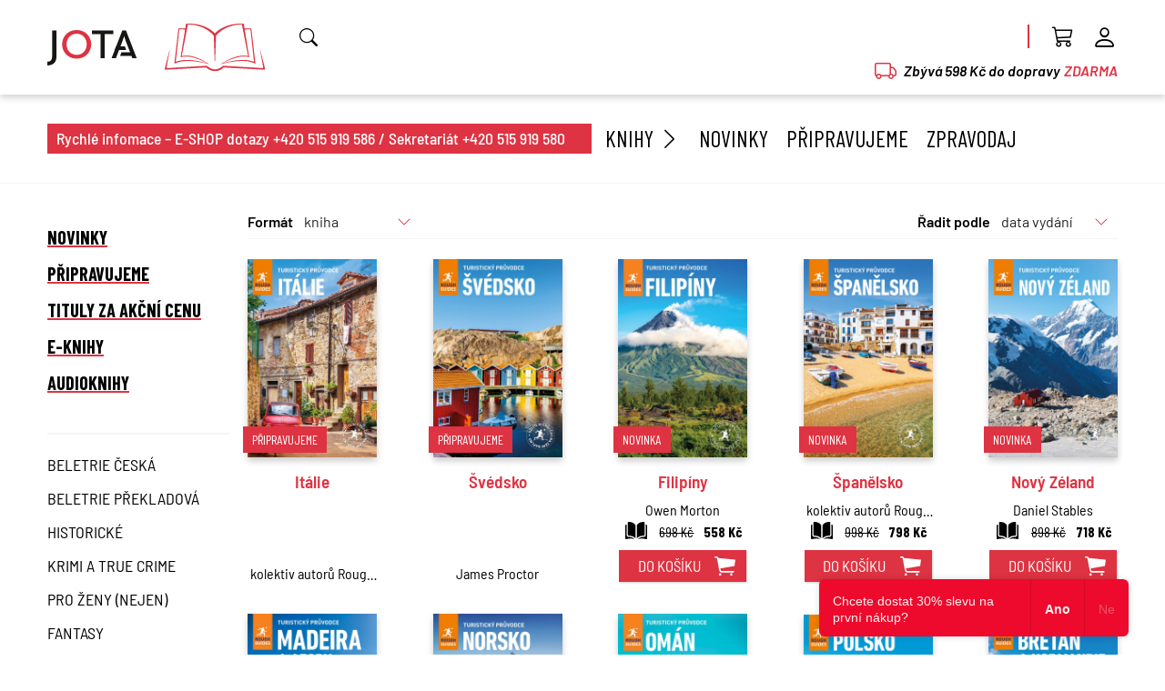

--- FILE ---
content_type: text/html; charset=utf-8
request_url: https://www.jota.cz/turisticke-pruvodce?from=18
body_size: 4858
content:
<!DOCTYPE html>
<html lang="cz">
  <head>
    <meta charset="utf-8">
    <meta name="viewport" content="width=device-width">
    <title>Nakladatelství Jota</title>
    <link rel="stylesheet" href="/css/barlow.css">
    <link rel="stylesheet" href="/dist/main.css?v=20251015">
    <meta name="google-site-verification" content="9Hmz3jxwhpeiMjxaIt0OYttOLXstVZ_6DdY-eOB70CI">
    <meta name="facebook-domain-verification" content="jtitrtt6lietccaywis3f6hv248df1">
    <link rel="icon" type="image/png" href="/img/favicons/jota_fav_16x16.png" sizes="16x16">
    <link rel="icon" type="image/png" href="/img/favicons/jota_fav_32x32.png" sizes="32x32">
    <link rel="icon" type="image/png" href="/img/favicons/jota_fav_96x96.png" sizes="96x96">
    <link rel="icon" type="image/png" href="/img/favicons/jota_fav_180x180.png" sizes="180x180">

<script async src="https://securepubads.g.doubleclick.net/tag/js/gpt.js"></script>

<script async src="https://pagead2.googlesyndication.com/pagead/js/adsbygoogle.js?client=ca-pub-2734812874052464" crossorigin="anonymous"></script>

    <!-- Google Tag Manager -->
<!-- Google tag (gtag.js) -->
<!-- Google Tag Manager -->
<script>(function(w,d,s,l,i){w[l]=w[l]||[];w[l].push({'gtm.start':
new Date().getTime(),event:'gtm.js'});var f=d.getElementsByTagName(s)[0],
j=d.createElement(s),dl=l!='dataLayer'?'&l='+l:'';j.async=true;j.src=
'https://www.googletagmanager.com/gtm.js?id='+i+dl;f.parentNode.insertBefore(j,f);
})(window,document,'script','dataLayer','GTM-NTKKFQ');</script>

        <!-- End Google Tag Manager -->
		<!-- Meta Pixel Code -->

<!-- Begin Leadhub Pixel Code -->
<script>
(function(w,d,x,n,u,t,f,s,o){f='LHInsights';w[n]=w[f]=w[f]||function(n,d){
(w[f].q=w[f].q||[]).push([n,d])};w[f].l=1*new Date();s=d.createElement(x);
s.async=1;s.src=u+'?t='+t;o=d.getElementsByTagName(x)[0];o.parentNode.insertBefore(s,o)
})(window,document,'script','lhi','//www.lhinsights.com/agent.js','89zn2ecqS0qbx2e');
lhi('pageview');
</script>
<!-- End Leadhub Pixel Code -->				

  </head>

  <body>
    <header>
      <div class="container-fluid top-menu-top" id="snippet--top">
        <div class="container">
          <div class="top-menu-main">
            <div class="logo-top"><a href="/"><img class="top-logo" title="Jota nakladatelství" src="/img/logo-jota.png"><img title="Jota nakladatelství" class="top-logo" src="/img/logo-book.png"></a></div>

            <div>
              <div class="header-menu" id="snippet--topNav">
                <ul>
                  <li class="search-li">
                    <div class="search-div" id="search-div">
                      <form action="/hledat" autocomplete="off" method="GET">
                        <input id="search" class="form-control-search" autocomplete="off" name="text" type="text" placeholder="Výraz k vyhledání">                        
                        <i id="search-submit" class="bi bi-search"></i>
                      </form>
                      <div class="search-result" id="search-result">
                        <p class="p-2 show" id="search-info">Výraz je příliš krátký. Zadejte minimálně 3 znaky</p>
                        <p class="p-2" id="search-info-none">Nic nebylo nalezeno.</p>
                        <ul id="search-result-list">
                        </ul>
                      </div>
                    </div>                  
                  </li>
                  <li class="delimiter"></li>
                  <li>
                    <a href="/kosik" class="position-relative">
                      <i class="bi bi-cart3"></i>
                    </a>
                  </li>
                  <li class="header-menu-last">
                    <a href="/prihlaseni"><i class="bi bi-person"></i></a>
                  </li>
                  <li id="header-menu-btn">
                    <a href=""><i class="bi bi-list"></i></a>
                  </li>
                </ul>

              </div>
              <div class="top-menu-delivery">                
                <i class="me-2 text-red bi bi-truck"></i>
                  Zbývá 598 Kč do dopravy <span class="text-red ms-1">ZDARMA</span>
              </div>
            </div>

          </div>

        </div>
      </div>
      <div class="container top-menu-bottom" id="submenu-container">
        <div class="top-info">
          Rychlé infomace – E-SHOP dotazy +420 515 919 586 / Sekretariát +420 515 919 580
        </div>
        <ul>
          <li class="submenu-link" id="submenu-link">
            <a href="/knihy" class="submenu-link-label">Knihy <i class="bi bi-chevron-right"></i></a>
            <div class="submenu">
              <a href="/beletrie-ceska" title="Beletrie česká">Beletrie česká</a>
              <a href="/beletrie-prekladova" title="Beletrie překladová">Beletrie překladová</a>
              <a href="/historicke" title="Historické">Historické</a>
              <a href="/krimi-a-true-crime" title="Krimi a True Crime">Krimi a True Crime</a>
              <a href="/pro-zeny-nejen" title="Pro ženy (nejen)">Pro ženy (nejen)</a>
              <a href="/fantasy" title="Fantasy">Fantasy</a>
              <a href="/young-adult" title="Young Adult">Young Adult</a>
              <a href="/deti" title="Děti">Děti</a>
              <a href="/opravdove-pribehy" title="Opravdové příběhy">Opravdové příběhy</a>
              <a href="/popularne-naucna" title="Populárně naučná">Populárně naučná</a>
              <a href="/literatura-faktu-a-military" title="Literatura faktu a military">Literatura faktu a military</a>
              <a href="/cestopisy" title="Cestopisy">Cestopisy</a>
              <a href="/turisticke-pruvodce" title="Turistické průvodce">Turistické průvodce</a>
              <a href="/e-knihy" class="bold"><span>E-knihy</span></a>
              <a href="/audioknihy" class="bold"><span>Audioknihy</span></a>
              <a href="/tituly-za-akcni-ceny" class="bold"><span>Tituly za akční cenu</span></a>
            </div>
          </li>
          <li><a href="/novinky">Novinky</a></li>
          <li><a href="/pripravujeme">Připravujeme</a></li>
          <li><a href="/zpravodaj">Zpravodaj</a></li>
        </ul>
      </div>
    </header>
    <main>
<div class="container-fluid mt-2" id="shop-container">
  <div class="container mb-5 mt-4" id="shop-view" >
    <div class="shop-menu">
      <ul class="shop-menu-first">
        <li><a href="/novinky">Novinky</a></li>
        <li><a href="/pripravujeme">Připravujeme</a></li>
        <li><a href="/tituly-za-akcni-ceny">Tituly za akční cenu</a></li>
        <li><a href="/e-knihy">E-knihy</a></li>
        <li><a href="/audioknihy">Audioknihy</a></li>
      </ul>


      <ul class="shop-menu-second">        
        <li><a href="/beletrie-ceska" title="Beletrie česká">Beletrie česká</a></li>
        <li><a href="/beletrie-prekladova" title="Beletrie překladová">Beletrie překladová</a></li>
        <li><a href="/historicke" title="Historické">Historické</a></li>
        <li><a href="/krimi-a-true-crime" title="Krimi a True Crime">Krimi a True Crime</a></li>
        <li><a href="/pro-zeny-nejen" title="Pro ženy (nejen)">Pro ženy (nejen)</a></li>
        <li><a href="/fantasy" title="Fantasy">Fantasy</a></li>
        <li><a href="/young-adult" title="Young Adult">Young Adult</a></li>
        <li><a href="/deti" title="Děti">Děti</a></li>
        <li><a href="/opravdove-pribehy" title="Opravdové příběhy">Opravdové příběhy</a></li>
        <li><a href="/popularne-naucna" title="Populárně naučná">Populárně naučná</a></li>
        <li><a href="/literatura-faktu-a-military" title="Literatura faktu a military">Literatura faktu a military</a></li>
        <li><a href="/cestopisy" title="Cestopisy">Cestopisy</a></li>
        <li><a href="/turisticke-pruvodce" title="Turistické průvodce" class="selected">Turistické průvodce</a></li>
      </ul>
    </div>

    <div class="shop-content">
      <div class="shop-content-top">
        <div class="row">
          <div class="col-4 col-md-6">
            <div class="d-flex align-items-center">
                <b class="mr-2">Formát</b> 
                <select class="form-control shop-sort" name="format" id="shop-filter">
                  <option value="all">vše</option>
                  <option value="kniha" selected>kniha</option>
                  <option value="e-kniha" >e-kniha</option>
                  <option value="audiokniha" >audiokniha</option>
                </select>
            </div>
          </div>
          <div class="col-12 col-md-6">
            <div class="d-flex align-items-center justify-content-end">
              <b class="mr-2">Řadit podle</b>
              <select class="form-control shop-sort" name="sort" id="shop-sort">
                <option value="date" >data vydání</option>
                <option value="title" >abecedně</option>
                <option value="price" >cena vzestupně</option>
                <option value="pricedesc" >cena sestupně</option>
              </select>
            </div>
          </div>
        </div>
      </div>
      <div class="shop-content-central" id="snippet--shopContent">
        <div class="shop-content-main" id="shopContentData">              
          <div class="item-card">
                        
            <a href="/italie.html#kniha brož" class="item-card-product">
              <div class="item-card-img">
                  <img src="/images/products/italie/cover_broz.jpg">
                <div class="item-tags">
                  <div class="item-tag ">
                    
                    Připravujeme
                  </div>
                </div>
              </div>

              <div class="item-card-cnt">
                <h3 class="item-card-title">Itálie</h3>
                <p class="item-card-author mb-0">kolektiv autorů Rough Guides</p>
              </div>
            </a>
          </div>
          <div class="item-card">
                        
            <a href="/svedsko.html#kniha brož" class="item-card-product">
              <div class="item-card-img">
                  <img src="/images/products/svedsko/cover_broz.jpg">
                <div class="item-tags">
                  <div class="item-tag ">
                    
                    Připravujeme
                  </div>
                </div>
              </div>

              <div class="item-card-cnt">
                <h3 class="item-card-title">Švédsko</h3>
                <p class="item-card-author mb-0">James Proctor</p>
              </div>
            </a>
          </div>
          <div class="item-card">
                        
            <a href="/filipiny.html#kniha brož" class="item-card-product">
              <div class="item-card-img">
                  <img src="/images/products/filipiny/cover_broz.jpg">
                <div class="item-tags">
                  <div class="item-tag ">
                                        Novinka
                  </div>
                </div>
              </div>

              <div class="item-card-cnt">
                <h3 class="item-card-title">Filipíny</h3>
                <p class="item-card-author mb-0">Owen Morton</p>
                <div class="product_item_price">
                  <span class="product_icons icons-book"></span>                
                  <span class="product_item_price_old">698 Kč</span>
                    <span class="product_item_price">558 Kč</span>
                </div>
              </div>
            </a>
            <button class="add-cart cart-btn mt-2" data-id="1208">do košíku</button>
          </div>
          <div class="item-card">
                        
            <a href="/spanelsko-2.html#kniha brož" class="item-card-product">
              <div class="item-card-img">
                  <img src="/images/products/spanelsko-2/cover_broz.jpg">
                <div class="item-tags">
                  <div class="item-tag ">
                                        Novinka
                  </div>
                </div>
              </div>

              <div class="item-card-cnt">
                <h3 class="item-card-title">Španělsko</h3>
                <p class="item-card-author mb-0">kolektiv autorů Rough Guides</p>
                <div class="product_item_price">
                  <span class="product_icons icons-book"></span>                
                  <span class="product_item_price_old">998 Kč</span>
                    <span class="product_item_price">798 Kč</span>
                </div>
              </div>
            </a>
            <button class="add-cart cart-btn mt-2" data-id="1197">do košíku</button>
          </div>
          <div class="item-card">
                        
            <a href="/novy-zeland-2.html#kniha brož" class="item-card-product">
              <div class="item-card-img">
                  <img src="/images/products/novy-zeland-2/cover_broz.jpg">
                <div class="item-tags">
                  <div class="item-tag ">
                                        Novinka
                  </div>
                </div>
              </div>

              <div class="item-card-cnt">
                <h3 class="item-card-title">Nový Zéland</h3>
                <p class="item-card-author mb-0">Daniel Stables</p>
                <div class="product_item_price">
                  <span class="product_icons icons-book"></span>                
                  <span class="product_item_price_old">898 Kč</span>
                    <span class="product_item_price">718 Kč</span>
                </div>
              </div>
            </a>
            <button class="add-cart cart-btn mt-2" data-id="1187">do košíku</button>
          </div>
          <div class="item-card">
                        
            <a href="/madeira-a-azory.html#kniha brož" class="item-card-product">
              <div class="item-card-img">
                  <img src="/images/products/madeira-a-azory/cover_broz.jpg">
                <div class="item-tags">
                </div>
              </div>

              <div class="item-card-cnt">
                <h3 class="item-card-title">Madeira a Azory</h3>
                <p class="item-card-author mb-0">Emma Greggová</p>
                <div class="product_item_price">
                  <span class="product_icons icons-book"></span>                
                  <span class="product_item_price_old">498 Kč</span>
                    <span class="product_item_price">398 Kč</span>
                </div>
              </div>
            </a>
            <button class="add-cart cart-btn mt-2" data-id="1164">do košíku</button>
          </div>
          <div class="item-card">
                        
            <a href="/norsko.html#kniha brož" class="item-card-product">
              <div class="item-card-img">
                  <img src="/images/products/norsko/cover_broz.jpg">
                <div class="item-tags">
                </div>
              </div>

              <div class="item-card-cnt">
                <h3 class="item-card-title">Norsko</h3>
                <p class="item-card-author mb-0">Phil Lee</p>
                <div class="product_item_price">
                  <span class="product_icons icons-book"></span>                
                  <span class="product_item_price_old">598 Kč</span>
                    <span class="product_item_price">478 Kč</span>
                </div>
              </div>
            </a>
            <button class="add-cart cart-btn mt-2" data-id="1074">do košíku</button>
          </div>
          <div class="item-card">
                        
            <a href="/oman.html#kniha brož" class="item-card-product">
              <div class="item-card-img">
                  <img src="/images/products/oman/cover_broz.jpg">
                <div class="item-tags">
                </div>
              </div>

              <div class="item-card-cnt">
                <h3 class="item-card-title">Omán</h3>
                <p class="item-card-author mb-0">Daniel Stables</p>
                <div class="product_item_price">
                  <span class="product_icons icons-book"></span>                
                  <span class="product_item_price_old">598 Kč</span>
                    <span class="product_item_price">478 Kč</span>
                </div>
              </div>
            </a>
            <button class="add-cart cart-btn mt-2" data-id="1038">do košíku</button>
          </div>
          <div class="item-card">
                        
            <a href="/polsko-2.html#kniha brož" class="item-card-product">
              <div class="item-card-img">
                  <img src="/images/products/polsko-2/cover_broz.jpg">
                <div class="item-tags">
                </div>
              </div>

              <div class="item-card-cnt">
                <h3 class="item-card-title">Polsko</h3>
                <p class="item-card-author mb-0">Jonathan Bousfield</p>
                <div class="product_item_price">
                  <span class="product_icons icons-book"></span>                
                  <span class="product_item_price_old">698 Kč</span>
                    <span class="product_item_price">558 Kč</span>
                </div>
              </div>
            </a>
            <button class="add-cart cart-btn mt-2" data-id="1107">do košíku</button>
          </div>
          <div class="item-card">
                        
            <a href="/bretan-a-normandie-2.html#kniha brož" class="item-card-product">
              <div class="item-card-img">
                  <img src="/images/products/bretan-a-normandie-2/cover_broz.jpg">
                <div class="item-tags">
                </div>
              </div>

              <div class="item-card-cnt">
                <h3 class="item-card-title">Bretaň a Normandie</h3>
                <p class="item-card-author mb-0">Greg Ward</p>
                <div class="product_item_price">
                  <span class="product_icons icons-book"></span>                
                  <span class="product_item_price_old">648 Kč</span>
                    <span class="product_item_price">518 Kč</span>
                </div>
              </div>
            </a>
            <button class="add-cart cart-btn mt-2" data-id="1098">do košíku</button>
          </div>
          <div class="item-card">
                        
            <a href="/rim-2.html#kniha brož" class="item-card-product">
              <div class="item-card-img">
                  <img src="/images/products/rim-2/cover_broz.jpg">
                <div class="item-tags">
                </div>
              </div>

              <div class="item-card-cnt">
                <h3 class="item-card-title">Řím</h3>
                <p class="item-card-author mb-0">Annie Warrenová</p>
                <div class="product_item_price">
                  <span class="product_icons icons-book"></span>                
                  <span class="product_item_price_old">598 Kč</span>
                    <span class="product_item_price">478 Kč</span>
                </div>
              </div>
            </a>
            <button class="add-cart cart-btn mt-2" data-id="1094">do košíku</button>
          </div>
          <div class="item-card">
                        
            <a href="/sicilie-2.html#kniha brož" class="item-card-product">
              <div class="item-card-img">
                  <img src="/images/products/sicilie-2/cover_broz.jpg">
                <div class="item-tags">
                </div>
              </div>

              <div class="item-card-cnt">
                <h3 class="item-card-title">Sicílie</h3>
                <p class="item-card-author mb-0">Ros Belfordová</p>
                <div class="product_item_price">
                  <span class="product_icons icons-book"></span>                
                  <span class="product_item_price_old">688 Kč</span>
                    <span class="product_item_price">550 Kč</span>
                </div>
              </div>
            </a>
            <button class="add-cart cart-btn mt-2" data-id="1079">do košíku</button>
          </div>
          <div class="item-card">
                        
            <a href="/island.html#kniha brož" class="item-card-product">
              <div class="item-card-img">
                  <img src="/images/products/island/cover_broz.jpg">
                <div class="item-tags">
                </div>
              </div>

              <div class="item-card-cnt">
                <h3 class="item-card-title">Island</h3>
                <p class="item-card-author mb-0">kolektiv autorů Rough Guides</p>
                <div class="product_item_price">
                  <span class="product_icons icons-book"></span>                
                  <span class="product_item_price_old">598 Kč</span>
                    <span class="product_item_price">478 Kč</span>
                </div>
              </div>
            </a>
            <button class="add-cart cart-btn mt-2" data-id="1067">do košíku</button>
          </div>
          <div class="item-card">
                        
            <a href="/slovinsko.html#kniha brož" class="item-card-product">
              <div class="item-card-img">
                  <img src="/images/products/slovinsko/cover_broz.jpg">
                <div class="item-tags">
                </div>
              </div>

              <div class="item-card-cnt">
                <h3 class="item-card-title">Slovinsko</h3>
                <p class="item-card-author mb-0">Norm Longley</p>
                <div class="product_item_price">
                  <span class="product_icons icons-book"></span>                
                  <span class="product_item_price_old">598 Kč</span>
                    <span class="product_item_price">478 Kč</span>
                </div>
              </div>
            </a>
            <button class="add-cart cart-btn mt-2" data-id="1062">do košíku</button>
          </div>
          <div class="item-card">
                        
            <a href="/italska-jezera.html#kniha brož" class="item-card-product">
              <div class="item-card-img">
                  <img src="/images/products/italska-jezera/cover_broz.jpg">
                <div class="item-tags">
                </div>
              </div>

              <div class="item-card-cnt">
                <h3 class="item-card-title">Italská jezera</h3>
                <p class="item-card-author mb-0">kolektiv autorů Rough Guides</p>
                <div class="product_item_price">
                  <span class="product_icons icons-book"></span>                
                  <span class="product_item_price_old">688 Kč</span>
                    <span class="product_item_price">550 Kč</span>
                </div>
              </div>
            </a>
            <button class="add-cart cart-btn mt-2" data-id="1018">do košíku</button>
          </div>
          <div class="item-card">
                        
            <a href="/rim-a-vsude-na-dosah-je-krasa.html#kniha" class="item-card-product">
              <div class="item-card-img">
                  <img src="/images/products/rim-a-vsude-na-dosah-je-krasa/cover_book.jpg">
                <div class="item-tags">
                </div>
              </div>

              <div class="item-card-cnt">
                <h3 class="item-card-title">Řím. A všude na dosah je krása</h3>
                <p class="item-card-author mb-0">Marcel Sauer</p>
                <div class="product_item_price">
                  <span class="product_icons icons-book"></span>                
                  <span class="product_item_price_old">498 Kč</span>
                    <span class="product_item_price">398 Kč</span>
                </div>
              </div>
            </a>
            <button class="add-cart cart-btn mt-2" data-id="990">do košíku</button>
          </div>
          <div class="item-card">
                        
            <a href="/stezka-ceskem-nove-pribehy.html#kniha" class="item-card-product">
              <div class="item-card-img">
                  <img src="/images/products/stezka-ceskem-nove-pribehy/cover_book.jpg">
                <div class="item-tags">
                  <div class="item-tag tag-gold">
                                        Bestseller
                  </div>
                </div>
              </div>

              <div class="item-card-cnt">
                <h3 class="item-card-title">Stezka Českem: Nové příběhy</h3>
                <p class="item-card-author mb-0">Martin Úbl</p>
                <div class="product_item_price">
                  <span class="product_icons icons-book"></span>                
                  <span class="product_item_price_old">498 Kč</span>
                    <span class="product_item_price">398 Kč</span>
                </div>
              </div>
            </a>
            <button class="add-cart cart-btn mt-2" data-id="887">do košíku</button>
          </div>
          <div class="item-card">
                        
            <a href="/albanie-3.html#kniha brož" class="item-card-product">
              <div class="item-card-img">
                  <img src="/images/products/albanie-3/cover_broz.jpg">
                <div class="item-tags">
                </div>
              </div>

              <div class="item-card-cnt">
                <h3 class="item-card-title">Albánie</h3>
                <p class="item-card-author mb-0">Gillian Gloyerová</p>
                <div class="product_item_price">
                  <span class="product_icons icons-book"></span>                
                  <span class="product_item_price_old">598 Kč</span>
                    <span class="product_item_price">478 Kč</span>
                </div>
              </div>
            </a>
            <button class="add-cart cart-btn mt-2" data-id="8">do košíku</button>
          </div>
          <div class="item-card">
                        
            <a href="/bosna-a-hercegovina.html#kniha brož" class="item-card-product">
              <div class="item-card-img">
                  <img src="/images/products/bosna-a-hercegovina/cover_broz.jpg">
                <div class="item-tags">
                </div>
              </div>

              <div class="item-card-cnt">
                <h3 class="item-card-title">Bosna a Hercegovina</h3>
                <p class="item-card-author mb-0">Tim Clancy</p>
                <div class="product_item_price">
                  <span class="product_icons icons-book"></span>                
                  <span class="product_item_price_old">678 Kč</span>
                    <span class="product_item_price">542 Kč</span>
                </div>
              </div>
            </a>
            <button class="add-cart cart-btn mt-2" data-id="32">do košíku</button>
          </div>
          <div class="item-card">
                        
            <a href="/stezka-ceskem.html#kniha" class="item-card-product">
              <div class="item-card-img">
                  <img src="/images/products/stezka-ceskem/cover_book.jpg">
                <div class="item-tags">
                  <div class="item-tag tag-gold">
                                        Bestseller
                  </div>
                </div>
              </div>

              <div class="item-card-cnt">
                <h3 class="item-card-title">Stezka Českem</h3>
                <p class="item-card-author mb-0">Martin Úbl</p>
                <div class="product_item_price">
                  <span class="product_icons icons-book"></span>                
                  <span class="product_item_price_old">498 Kč</span>
                    <span class="product_item_price">398 Kč</span>
                </div>
              </div>
            </a>
            <button class="add-cart cart-btn mt-2" data-id="322">do košíku</button>
          </div>
        </div>

        <div class="shop-content-pagination">        
          <button class="btn-red" id="getMoreProducts">načíst další</button>          
          <div class="shop-content-pagination-cnt">
              <i class="bi bi-chevron-left pagination-item notallowed"></i>

                <a href="?from=18&amp;page=1&amp;lim=20" class="active pagination-item">1</a>          
                <a href="?from=18&amp;page=2&amp;lim=20" class="pagination-item">2</a>          
                <a href="?from=18&amp;page=3&amp;lim=20" class="pagination-item">3</a>          
                <a href="?from=18&amp;page=4&amp;lim=20" class="pagination-item">4</a>          

              <a href="?from=18&amp;page=2&amp;lim=20" class="pagination-item"><i class="bi bi-chevron-right"></i></a>
          </div>
        </div>

      </div>

    </div>  
  </div>
  <div id="to-top">
    <span>
      <img src="/img/sipka_nahoru.svg" width="64">      
    </span>
  </div>
</div>

    </main>
    <footer>
      <div class="container footer">
        <div>
          <p class="footer-title"><img src="/img/jota-footer-text.png" title="Jota nakladatelství"></p>
          <p class="line-height-2 footer-border-top pt-2">Nakladatelství JOTA, s.r.o.<br>Škárova 809/16,  612 00 Brno – Královo Pole<br>+420 515 919 580<br>jota@jota.cz</p>
        </div>
        <div class="footer-middle">
          <p class="footer-title">Odkazy</p>
          <div>
            <ul class="footer-border-top pt-2">
              <li><a href="/kontakty">Kontakty</a></li>
              <li><a href="/o-nas">O nás</a></li>
              <li><a href="/pro-partnery-media">Pro partnery a média</a></li>
            </ul>
            <ul class="pt-2">
              <li><a href="/obchodni-podminky">Obchodní podmínky</a></li>
              <li><a href="/zasady-zpracovani-osobnich-udaju">GDPR - Ochrana osobních údajů</a></li>
              <li><a href="/prohlaseni-pouziti-cookies">Prohlášení o použití cookies</a></li>
            </ul>
          </div>
        </div>
        <div>
          <p class="footer-title footer-title-border">Sledujte nás na sítích</p>
          <div class="footer-icons mb-3 footer-border-top pt-2">
            <a href="https://www.facebook.com/JOTA.nakladatelstvi" target="_blank"><i class="bi bi-facebook"></i></a>
            <a href="https://www.instagram.com/nakladatelstvijota/" target="_blank"><i class="bi bi-instagram"></i></a>
            <a href="https://www.youtube.com/user/NakladatelstviJOTA/videos" target="_blank"><i class="bi bi-youtube"></i></a>
            <a href="https://issuu.com/nakladatelstvijota" target="_blank"><img src="/img/icon-circle.png"></a>
          </div>
          
		  <p class="footer-title">Odebírejte náš newsletter</p>
          <div class="footer-newsletter" id="snippet--newsletterForm">
            <form class="ajax" action="/turisticke-pruvodce" method="post" id="frm-newsletterForm">
              <div class="input-group input-group-sm">
                <input class="form-control" placeholder="E-mail" type="email" name="email" maxlength="50" id="frm-newsletterForm-email" required data-nette-rules='[{"op":":filled","msg":"Vyplňte e-mail"},{"op":":maxLength","msg":"Maximální délka je 50 znaků","arg":50},{"op":":email","msg":"Nesprávný formát e-mailové adresy"}]'>
                <button class="input-group-text"><i class="bi bi-send-fill"></i></button>
              </div>
<input type="hidden" name="_do" value="newsletterForm-submit"><!--[if IE]><input type=IEbug disabled style="display:none"><![endif]-->
            </form>
          </div>
		  
        </div>
      </div>
    </footer>
<div class="modal" id="cartModal" tabindex="-1">
  <div class="modal-dialog" id="snippet--cartModal">
  </div>
</div>

    <script src="/dist/main.js?v=20240821"></script>

  </body>
</html>


--- FILE ---
content_type: text/html; charset=utf-8
request_url: https://www.google.com/recaptcha/api2/aframe
body_size: 174
content:
<!DOCTYPE HTML><html><head><meta http-equiv="content-type" content="text/html; charset=UTF-8"></head><body><script nonce="taj1qHtETyPZWd0U4vjSEQ">/** Anti-fraud and anti-abuse applications only. See google.com/recaptcha */ try{var clients={'sodar':'https://pagead2.googlesyndication.com/pagead/sodar?'};window.addEventListener("message",function(a){try{if(a.source===window.parent){var b=JSON.parse(a.data);var c=clients[b['id']];if(c){var d=document.createElement('img');d.src=c+b['params']+'&rc='+(localStorage.getItem("rc::a")?sessionStorage.getItem("rc::b"):"");window.document.body.appendChild(d);sessionStorage.setItem("rc::e",parseInt(sessionStorage.getItem("rc::e")||0)+1);localStorage.setItem("rc::h",'1768897019366');}}}catch(b){}});window.parent.postMessage("_grecaptcha_ready", "*");}catch(b){}</script></body></html>

--- FILE ---
content_type: image/svg+xml
request_url: https://www.jota.cz/img/sipka_nahoru.svg
body_size: 233
content:
<?xml version="1.0" encoding="UTF-8"?><svg id="Vrstva_1" xmlns="http://www.w3.org/2000/svg" viewBox="0 0 128.06 128.06"><defs><style>.cls-1{fill:#e13443;}.cls-2{fill:#fff;fill-rule:evenodd;}</style></defs><path class="cls-2" d="M64.03,19.03c24.85,0,45,20.15,45,45s-20.15,45-45,45-45-20.15-45-45,20.15-45,45-45Z"/><path class="cls-1" d="M64.03,111.53c-26.19,0-47.5-21.31-47.5-47.5s21.31-47.5,47.5-47.5,47.5,21.31,47.5,47.5-21.31,47.5-47.5,47.5ZM64.03,21.53c-23.43,0-42.5,19.07-42.5,42.5s19.07,42.5,42.5,42.5,42.5-19.07,42.5-42.5-19.07-42.5-42.5-42.5Z"/><path class="cls-1" d="M86.1,73.46c-.57,0-1.15-.22-1.58-.66l-20.49-20.61-20.49,20.61c-.87.87-2.28.88-3.16,0-.87-.87-.88-2.28,0-3.16l22.07-22.2c.84-.84,2.33-.84,3.17,0l22.07,22.2c.87.87.87,2.29,0,3.16-.44.43-1,.65-1.57.65Z"/></svg>